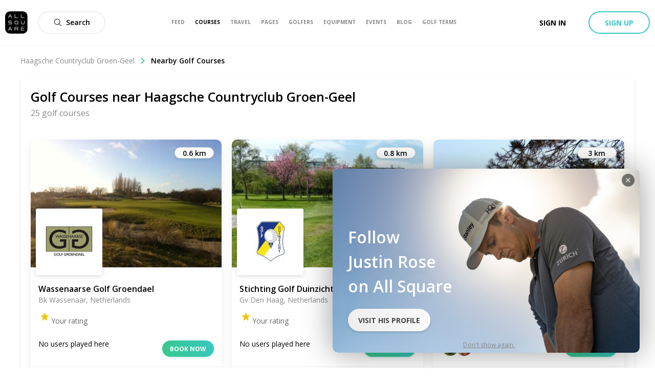

--- FILE ---
content_type: image/svg+xml
request_url: https://allsquare-web-staging.herokuapp.com/static/as-icons/general/Regular/Large-arrow-left.svg
body_size: 258
content:
<svg id="Large-arrow-left" xmlns="http://www.w3.org/2000/svg" viewBox="0 0 24 24"><path d="m2.56066017 12.75 9.21966993 9.2196699c.2928932.2928932.2928932.767767 0 1.0606602s-.767767.2928932-1.0606602 0l-10.49999999-10.5c-.29289321-.2928932-.29289321-.767767 0-1.0606602l10.49999999-10.49999999c.2928932-.29289321.767767-.29289321 1.0606602 0 .2928932.29289322.2928932.76776696 0 1.06066018l-9.21966993 9.21966991h20.68933983c.4142136 0 .75.3357864.75.75s-.3357864.75-.75.75z"/></svg>


--- FILE ---
content_type: application/javascript; charset=UTF-8
request_url: https://allsquare-web-staging.herokuapp.com/_next/static/zsCZ7-GyDfTBokZuIUt59/_buildManifest.js
body_size: 5877
content:
self.__BUILD_MANIFEST=function(s,c,a,t,e,u,i,n,o,g,d,l,f,r,b,h,k,p,j,m,y,w,v,_,I,S,q,F,A,B,D,E,L,M,N,T,U,C,x,P,z,G,H,J,K,O,Q,R,V,W,X,Y,Z,$,ss,cs,as,ts,es,us,is,ns,os,gs,ds,ls,fs,rs,bs,hs,ks,ps,js,ms,ys,ws,vs,_s,Is,Ss,qs,Fs,As,Bs,Ds,Es,Ls,Ms,Ns,Ts,Us,Cs,xs,Ps,zs){return{__rewrites:{beforeFiles:[],afterFiles:[{source:"/golf-clothes/:slug",destination:H},{source:"/golf-clothing/:slug",destination:H},{source:"/golf-grip/:slug",destination:H},{source:"/golf-shaft/:slug",destination:H},{source:"/golf-brand/:slug",destination:ls},{source:"/golf-terms/:subcategory(shot_types|game_format|technique|statistics)",destination:fs},{source:"/golf-courses/:slug?/:specificator(top-100|best-rated|things-to-do|top-destinations|top-countries|states)?",destination:rs}],fallback:[]},"/":[o,s,c,t,a,e,n,l,f,b,h,k,w,F,A,X,"static/css/be21129b7a120e97.css","static/chunks/pages/index-9644f44bdc05ba79.js"],"/404":["static/chunks/pages/404-ff86f54c0d69b650.js"],"/500":["static/chunks/pages/500-57eea8d2b530fbf4.js"],"/_error":["static/chunks/pages/_error-1602a0984c7c5e51.js"],"/about":["static/css/af8dc9838f7269d6.css","static/chunks/pages/about-d9217336b527a58f.js"],"/ambassador":[t,e,d,"static/chunks/pages/ambassador-5b460efe27a97d72.js"],"/ambassador/[slug]":[t,e,d,"static/chunks/pages/ambassador/[slug]-de5b483c0958b81a.js"],"/ambassadors-list":[b,k,"static/css/78652b7296f733f3.css","static/chunks/pages/ambassadors-list-7a2736987a28e38c.js"],"/amenities/[slug]":[bs,"static/css/97348a4bb8fd5bb7.css","static/chunks/pages/amenities/[slug]-3d49daa1756be4fd.js"],"/amenities-admin/[slug]":[bs,"static/css/a6de9f795e4b1e55.css","static/chunks/pages/amenities-admin/[slug]-e8e094ad183e044e.js"],"/bookings":[t,e,"static/css/ac70141954f92274.css","static/chunks/pages/bookings-2a6ba36087a35464.js"],"/bookings/greenfee/[id]/voucher":[hs,"static/css/130f4168da16f0b3.css","static/chunks/pages/bookings/greenfee/[id]/voucher-086c62107313704d.js"],"/bookings/package/[id]/voucher":[hs,"static/css/96c25449247974c3.css","static/chunks/pages/bookings/package/[id]/voucher-1994ea5dfc868d06.js"],"/careers":["static/css/4ec090b6070a14b2.css","static/chunks/pages/careers-45253c63a7f75302.js"],"/careers/[slug]":[ks,"static/css/e4aee9791363c28a.css","static/chunks/pages/careers/[slug]-e53f0f40dc32e8b3.js"],"/directory/golf-areas":[d,"static/chunks/pages/directory/golf-areas-b68e9bef0d0cbfaf.js"],"/directory/golf-clothing":[d,"static/chunks/pages/directory/golf-clothing-d443f4c8df8e20f2.js"],"/directory/golf-courses":[d,"static/chunks/pages/directory/golf-courses-d5d60a93ed6ab195.js"],"/directory/golf-courses/[geoSlug]":[d,"static/chunks/pages/directory/golf-courses/[geoSlug]-7d296788f01bb4b2.js"],"/directory/golf-equipments":[d,"static/chunks/pages/directory/golf-equipments-0ad5c4145f9638d2.js"],"/directory/golf-events":[d,"static/chunks/pages/directory/golf-events-abd79dd2bcaea030.js"],"/directory/golf-shafts":[d,"static/chunks/pages/directory/golf-shafts-c06f45e61361d5e9.js"],"/directory/trending-categories":[d,"static/chunks/pages/directory/trending-categories-7d00b3672548280b.js"],"/error":["static/chunks/pages/error-5a11fe1b05057920.js"],"/games/[gameId]":[u,ps,d,"static/chunks/pages/games/[gameId]-e40bc0a8d76bea20.js"],"/games/[gameId]/[playerId]":[o,cs,as,js,u,ms,ps,d,"static/chunks/pages/games/[gameId]/[playerId]-22b7e0eacd5276bc.js"],"/golf-brands":[t,"static/css/be31a185714f0788.css","static/chunks/pages/golf-brands-abcc5191f85bf95e.js"],"/golf-clubs/[slug]/[[...subpage]]":["static/chunks/pages/golf-clubs/[slug]/[[...subpage]]-0c874f849139d8c7.js"],"/golf-courses":[o,s,c,t,x,P,"static/chunks/6162-edc3a86f83a821da.js",a,e,n,l,f,b,h,p,k,w,F,A,B,M,T,z,J,K,ys,"static/css/414f694804b1bc61.css","static/chunks/pages/golf-courses-11f6fba9e41ffb2e.js"],"/golf-courses/[country]/[slug]/albums":[v,_,i,I,g,ws,"static/chunks/pages/golf-courses/[country]/[slug]/albums-a9b2f5dcdcee8a11.js"],"/golf-courses/[country]/[slug]/albums/[album_id]":[s,c,i,D,a,g,j,S,E,ts,es,"static/css/80da2d6e7e2a2b80.css","static/chunks/pages/golf-courses/[country]/[slug]/albums/[album_id]-39bbb82f9789bcf0.js"],"/golf-courses/[country]/[slug]/booking":[us,"static/css/5c265b3c2f1f3ea9.css","static/chunks/pages/golf-courses/[country]/[slug]/booking-546f2c9a6ca607d5.js"],"/golf-courses/[country]/[slug]/booking/checkout/[slotId]":[us,d,"static/chunks/pages/golf-courses/[country]/[slug]/booking/checkout/[slotId]-9265475638e5eeac.js"],"/golf-courses/[country]/[slug]/booking/paymentAborted/[slotId]":[o,t,P,e,n,l,f,b,h,p,k,w,F,A,B,M,J,K,is,"static/chunks/pages/golf-courses/[country]/[slug]/booking/paymentAborted/[slotId]-01289d0fa43420dd.js"],"/golf-courses/[country]/[slug]/booking/paymentFailed/[slotId]":[o,t,P,e,n,l,f,b,h,p,k,w,F,A,B,M,J,K,is,"static/chunks/pages/golf-courses/[country]/[slug]/booking/paymentFailed/[slotId]-0d391484b46dc9a4.js"],"/golf-courses/[country]/[slug]/booking/paymentSuccess/[slotId]":[o,t,P,e,n,l,f,b,h,p,k,w,F,A,B,M,J,K,is,"static/chunks/pages/golf-courses/[country]/[slug]/booking/paymentSuccess/[slotId]-af2d35397cc992c7.js"],"/golf-courses/[country]/[slug]/booking/slot/[slotId]":[us,"static/css/f38cfb462ee014b4.css","static/chunks/pages/golf-courses/[country]/[slug]/booking/slot/[slotId]-e1af420587d86a6c.js"],"/golf-courses/[country]/[slug]/courses":[n,p,"static/css/6961bc98eb9a5e65.css","static/chunks/pages/golf-courses/[country]/[slug]/courses-63062a1a1d2556b8.js"],"/golf-courses/[country]/[slug]/events":["static/css/66832a73cba117b7.css","static/chunks/pages/golf-courses/[country]/[slug]/events-4be92b9becccaa27.js"],"/golf-courses/[country]/[slug]/hotels":["static/css/c1c9a1a9b5a6727e.css","static/chunks/pages/golf-courses/[country]/[slug]/hotels-155868d33e792da0.js"],"/golf-courses/[country]/[slug]/reviews":[s,c,j,S,vs,"static/css/a0d8952c46460045.css","static/chunks/pages/golf-courses/[country]/[slug]/reviews-59053fefd42398e4.js"],"/golf-courses/[country]/[slug]/[[...act]]":[o,r,v,_,L,cs,s,c,t,i,I,D,O,ns,as,_s,a,u,e,n,g,j,p,S,E,Q,R,os,gs,Is,vs,"static/css/03c1a30f360dc504.css","static/chunks/pages/golf-courses/[country]/[slug]/[[...act]]-b43d76b8e600d16f.js"],"/golf-equipment":[o,s,c,t,a,e,n,l,f,b,h,k,w,F,A,X,"static/css/34496e6182370fb7.css","static/chunks/pages/golf-equipment-a4e768e258771807.js"],"/golf-equipment/[category]/[subcategory]/[slug]":[L,s,c,t,i,a,e,l,Ss,qs,"static/css/6577722fe2794e3b.css","static/chunks/pages/golf-equipment/[category]/[subcategory]/[slug]-72b5d638097f46d0.js"],"/golf-equipment/[category]/[[...subcategory]]":[o,t,"static/chunks/4709-008ed3605a92b709.js",n,l,f,b,h,k,w,F,A,qs,"static/css/624e672e6d0d4ff0.css","static/chunks/pages/golf-equipment/[category]/[[...subcategory]]-bec0c03c59c68ae7.js"],"/golf-events":[r,x,_s,U,T,z,os,"static/css/c3d7e2d1780cc8bd.css","static/chunks/pages/golf-events-6ac34bd4fd3586b2.js"],"/golf-events/[slug]":[r,v,_,L,s,c,t,i,I,D,O,a,u,e,g,j,S,E,U,Q,R,os,Fs,"static/css/68c68ad850ed635d.css","static/chunks/pages/golf-events/[slug]-317a1d3e36c04780.js"],"/golf-events/[slug]/albums":[i,g,As,ws,"static/chunks/pages/golf-events/[slug]/albums-6b13df723da6944a.js"],"/golf-events/[slug]/albums/[album_id]":[s,c,D,a,j,S,E,ts,es,As,"static/chunks/pages/golf-events/[slug]/albums/[album_id]-8b556b902e3d6fe6.js"],"/golf-pages":[w,"static/css/3e7820437d098ae6.css","static/chunks/pages/golf-pages-3e4f393333f40e25.js"],"/golf-pages/[slug]":[v,_,L,s,c,t,i,I,D,O,a,u,e,g,j,S,E,Q,R,Is,"static/css/fbc54740605aac63.css","static/chunks/pages/golf-pages/[slug]-123019f2e8ecdac0.js"],"/golf-terms":[d,"static/chunks/pages/golf-terms-5191624385750a55.js"],"/golf-terms/category":[d,"static/chunks/pages/golf-terms/category-64cb385bcca6789b.js"],"/golf-terms/[slug]":[o,t,e,n,l,f,b,h,k,w,F,A,X,"static/css/06feb1436479686c.css","static/chunks/pages/golf-terms/[slug]-aa4ca0d963c8a8e7.js"],"/golf-users":[x,b,k,T,z,"static/css/54294916162fc90c.css","static/chunks/pages/golf-users-cad2e85b0ce0fd77.js"],"/golf-users/[slug]":[o,r,v,_,L,cs,s,c,t,i,I,D,O,ns,as,js,"static/chunks/3041-7f83922c0ff1b27a.js",a,u,e,g,l,b,j,S,E,Q,R,gs,ms,"static/css/7dcb4053760a85b2.css","static/chunks/pages/golf-users/[slug]-3a896a92b1f43936.js"],"/golf-users/[slug]/albums":[v,_,i,I,u,g,q,"static/css/7c8b881ed38e0320.css","static/chunks/pages/golf-users/[slug]/albums-7f083723dbfc877b.js"],"/golf-users/[slug]/albums/[album_id]":[s,c,i,D,a,u,g,j,S,q,E,ts,es,"static/css/a6c464c41ba0b8c5.css","static/chunks/pages/golf-users/[slug]/albums/[album_id]-618356a8f125eb60.js"],"/golf-users/[slug]/continents/[continentSlug]":[u,q,"static/css/7bbe7716cb979037.css","static/chunks/pages/golf-users/[slug]/continents/[continentSlug]-95ca8b4c515846ef.js"],"/golf-users/[slug]/continents/[continentSlug]/top-100":[u,n,p,q,Y,Z,"static/chunks/pages/golf-users/[slug]/continents/[continentSlug]/top-100-f11fcf2a73359fdf.js"],"/golf-users/[slug]/continents/[continentSlug]/[countrySlug]":[u,n,p,q,Y,"static/css/baa3a2f8e3a262ef.css","static/chunks/pages/golf-users/[slug]/continents/[continentSlug]/[countrySlug]-9745fbde0a77fb2b.js"],"/golf-users/[slug]/continents/[continentSlug]/[countrySlug]/top-100":[u,n,p,q,Y,Z,"static/chunks/pages/golf-users/[slug]/continents/[continentSlug]/[countrySlug]/top-100-f2e67492798b5e04.js"],"/golf-users/[slug]/equipments":[i,u,l,q,Ss,"static/css/2553a814ce3c433b.css","static/chunks/pages/golf-users/[slug]/equipments-39e966d9dd2cb240.js"],"/golf-users/[slug]/product-wishlist":[u,l,q,"static/css/4393156d9d77ad6a.css","static/chunks/pages/golf-users/[slug]/product-wishlist-3441f07e70787f4b.js"],"/golf-users/[slug]/sponsors":[u,q,Fs,"static/css/1f957a3872e823eb.css","static/chunks/pages/golf-users/[slug]/sponsors-f96a0e6e1589069b.js"],"/golf-users/[slug]/top-world":[u,n,p,q,Y,Z,"static/chunks/pages/golf-users/[slug]/top-world-87483f12c0897ae8.js"],"/golf-users/[slug]/wishlist":[u,n,p,q,Z,"static/chunks/pages/golf-users/[slug]/wishlist-5e7ab7f5469bef68.js"],"/legal":[Bs,"static/chunks/pages/legal-5ce428a59d256ee1.js"],"/messages/[[...id]]":[v,_,L,s,c,I,D,"static/chunks/6401-1800c81e91f85bc2.js",a,j,C,"static/css/03fe5f0d9f5a9fda.css","static/chunks/pages/messages/[[...id]]-a366bc7c6c3e8c92.js"],"/mobile-golf-app":[t,e,"static/css/61277572fa001303.css","static/chunks/pages/mobile-golf-app-67df77fa8330ef89.js"],"/new-admin":[o,r,v,_,L,s,c,i,m,y,I,x,$,ks,a,u,n,g,h,B,M,N,C,U,T,G,z,ds,Ds,Es,Ls,"static/css/daa70d0891685649.css","static/chunks/pages/new-admin-2a4f0ddf0d3cc231.js"],"/new-admin/area/[slug]":[d,"static/chunks/pages/new-admin/area/[slug]-18f806110439ad25.js"],"/new-admin/brand/[id]":[m,y,"static/css/382200ac5db1c4e6.css","static/chunks/pages/new-admin/brand/[id]-948076567978f0c0.js"],"/new-admin/cloth/[id]":[r,s,c,i,m,y,a,g,N,C,G,V,W,"static/chunks/pages/new-admin/cloth/[id]-2ac6bab6f168ee2a.js"],"/new-admin/club/[id]":[m,y,N,Es,"static/css/3bc687e120849684.css","static/chunks/pages/new-admin/club/[id]-a6be393ec4eb7e22.js"],"/new-admin/continent/[slug]":[m,y,Ms,"static/chunks/pages/new-admin/continent/[slug]-e20a39d901f6c102.js"],"/new-admin/country/[slug]":[m,y,Ms,"static/chunks/pages/new-admin/country/[slug]-4dce46fc13b57c4a.js"],"/new-admin/destination/[slug]":[m,y,N,Ls,"static/css/74915539547063b9.css","static/chunks/pages/new-admin/destination/[slug]-d38884aaf3d89fa2.js"],"/new-admin/grip/[id]":[r,s,c,i,m,y,a,g,N,C,G,V,W,"static/chunks/pages/new-admin/grip/[id]-244eb65a395f1ef4.js"],"/new-admin/hotel/[id]":[r,v,_,s,c,i,I,x,$,a,g,B,U,T,z,ds,"static/css/115864f2a579edaa.css","static/chunks/pages/new-admin/hotel/[id]-371ec4cdd33ba70e.js"],"/new-admin/package/[id]":[r,v,_,L,s,c,m,y,I,a,N,U,ds,Ds,"static/css/e381595a2e71744e.css","static/chunks/pages/new-admin/package/[id]-1eac2919104ce992.js"],"/new-admin/page/[id]":["static/css/cf9a247ff231255a.css","static/chunks/pages/new-admin/page/[id]-60dffb3234028dd2.js"],"/new-admin/product/[id]":[r,s,c,i,m,y,a,g,N,C,G,V,W,"static/chunks/pages/new-admin/product/[id]-225576b9338cc045.js"],"/new-admin/shaft/[id]":[r,s,c,i,m,y,a,g,N,C,G,V,W,"static/chunks/pages/new-admin/shaft/[id]-6048e221b629fcfb.js"],"/new-admin/training-aid/[id]":[r,s,c,i,m,y,a,g,N,C,G,V,W,"static/chunks/pages/new-admin/training-aid/[id]-1a8592cb39c99d53.js"],"/newsfeed":[v,_,L,s,c,t,i,I,D,O,a,u,e,g,j,S,E,Q,R,"static/css/d4cc6f4bd7f8c065.css","static/chunks/pages/newsfeed-5e09593cafef1608.js"],"/old-brand-show":["static/chunks/pages/old-brand-show-8d6d048f72106e67.js"],"/old-product-show":["static/chunks/pages/old-product-show-d9c9ba3d3269401c.js"],"/post/[id]":[L,s,c,i,D,a,u,g,j,S,E,"static/css/8ac23b679fc76001.css","static/chunks/pages/post/[id]-e209da8aefe0b74d.js"],"/privacy":[Bs,"static/chunks/pages/privacy-9c69aed6d541fc8d.js"],"/reset-password":[d,"static/chunks/pages/reset-password-4ca90ffd52530c3b.js"],"/settings":[r,$,U,T,Ns,"static/css/fc21536f2edf1551.css","static/chunks/pages/settings-1f07010fd320d0ea.js"],"/signup":[o,r,$,u,U,Ns,"static/css/450dfa491fffe9db.css","static/chunks/pages/signup-a434321fa9381d92.js"],"/tos":["static/css/3d6d2e6736d94d25.css","static/chunks/pages/tos-b394216503bd6a11.js"],"/travel":[o,s,c,t,a,e,n,l,f,b,h,k,w,F,A,X,"static/css/dc29fc57013e4ab0.css","static/chunks/pages/travel-f17e4e6f48dbae3d.js"],"/travel/categories/[category_id]":[o,f,"static/css/23e19dc689d12a9a.css","static/chunks/pages/travel/categories/[category_id]-477d008504ef9a74.js"],"/travel/hotels/[hotel_id]/rooms":[ss,"static/css/9aff0223efc1cf9e.css","static/chunks/pages/travel/hotels/[hotel_id]/rooms-502486ef82b9aece.js"],"/travel/hotels/[hotel_id]/[[...subpath]]":[o,s,c,t,i,P,ss,ns,Ts,a,e,n,g,f,h,j,S,E,B,M,gs,Us,Cs,"static/css/eb4ba5c4fb5a32e9.css","static/chunks/pages/travel/hotels/[hotel_id]/[[...subpath]]-59c6d18e4277dd31.js"],"/travel/packages/[slug]":[o,s,c,t,P,ss,Ts,a,e,n,f,h,B,M,Us,Cs,"static/css/a3cb55ae29ba4f6b.css","static/chunks/pages/travel/packages/[slug]-388aa2e0e7ae97e0.js"],"/travel/packages/[slug]/booking":[xs,Ps,zs,"static/css/8f53e568f9b6ddbd.css","static/chunks/pages/travel/packages/[slug]/booking-9859316e0a92301c.js"],"/travel/packages/[slug]/things-to-do":[t,e,B,M,"static/css/208db0af94f5f2cf.css","static/chunks/pages/travel/packages/[slug]/things-to-do-f85461de0907446e.js"],"/travel/search":[o,x,ss,"static/chunks/5401-576f5daf8ea61f9a.js",f,T,z,"static/css/be40b94ab7e8d811.css","static/chunks/pages/travel/search-b2fa36080fe9932e.js"],"/travel/trending/[slug]":[o,"static/chunks/7456-6d8fd814f71faf80.js",n,l,f,b,h,p,k,w,F,A,B,M,J,K,ys,"static/css/38d134ec0a18d765.css","static/chunks/pages/travel/trending/[slug]-c5c033c15dd2737e.js"],"/travel-book-now":[xs,Ps,zs,"static/chunks/pages/travel-book-now-6cb3ce766a167667.js"],"/unsubscribe":[d,"static/chunks/pages/unsubscribe-cce939b1d58ba339.js"],sortedPages:["/","/404","/500","/_app","/_error","/about","/ambassador","/ambassador/[slug]","/ambassadors-list","/amenities/[slug]","/amenities-admin/[slug]","/bookings","/bookings/greenfee/[id]/voucher","/bookings/package/[id]/voucher","/careers","/careers/[slug]","/directory/golf-areas","/directory/golf-clothing","/directory/golf-courses","/directory/golf-courses/[geoSlug]","/directory/golf-equipments","/directory/golf-events","/directory/golf-shafts","/directory/trending-categories","/error","/games/[gameId]","/games/[gameId]/[playerId]","/golf-brands","/golf-clubs/[slug]/[[...subpage]]",rs,"/golf-courses/[country]/[slug]/albums","/golf-courses/[country]/[slug]/albums/[album_id]","/golf-courses/[country]/[slug]/booking","/golf-courses/[country]/[slug]/booking/checkout/[slotId]","/golf-courses/[country]/[slug]/booking/paymentAborted/[slotId]","/golf-courses/[country]/[slug]/booking/paymentFailed/[slotId]","/golf-courses/[country]/[slug]/booking/paymentSuccess/[slotId]","/golf-courses/[country]/[slug]/booking/slot/[slotId]","/golf-courses/[country]/[slug]/courses","/golf-courses/[country]/[slug]/events","/golf-courses/[country]/[slug]/hotels","/golf-courses/[country]/[slug]/reviews","/golf-courses/[country]/[slug]/[[...act]]","/golf-equipment","/golf-equipment/[category]/[subcategory]/[slug]","/golf-equipment/[category]/[[...subcategory]]","/golf-events","/golf-events/[slug]","/golf-events/[slug]/albums","/golf-events/[slug]/albums/[album_id]","/golf-pages","/golf-pages/[slug]","/golf-terms",fs,"/golf-terms/[slug]","/golf-users","/golf-users/[slug]","/golf-users/[slug]/albums","/golf-users/[slug]/albums/[album_id]","/golf-users/[slug]/continents/[continentSlug]","/golf-users/[slug]/continents/[continentSlug]/top-100","/golf-users/[slug]/continents/[continentSlug]/[countrySlug]","/golf-users/[slug]/continents/[continentSlug]/[countrySlug]/top-100","/golf-users/[slug]/equipments","/golf-users/[slug]/product-wishlist","/golf-users/[slug]/sponsors","/golf-users/[slug]/top-world","/golf-users/[slug]/wishlist","/legal","/messages/[[...id]]","/mobile-golf-app","/new-admin","/new-admin/area/[slug]","/new-admin/brand/[id]","/new-admin/cloth/[id]","/new-admin/club/[id]","/new-admin/continent/[slug]","/new-admin/country/[slug]","/new-admin/destination/[slug]","/new-admin/grip/[id]","/new-admin/hotel/[id]","/new-admin/package/[id]","/new-admin/page/[id]","/new-admin/product/[id]","/new-admin/shaft/[id]","/new-admin/training-aid/[id]","/newsfeed",ls,H,"/post/[id]","/privacy","/reset-password","/settings","/signup","/tos","/travel","/travel/categories/[category_id]","/travel/hotels/[hotel_id]/rooms","/travel/hotels/[hotel_id]/[[...subpath]]","/travel/packages/[slug]","/travel/packages/[slug]/booking","/travel/packages/[slug]/things-to-do","/travel/search","/travel/trending/[slug]","/travel-book-now","/unsubscribe"]}}("static/css/48dfe070bbcb0e36.css","static/chunks/1810-02edc5988a9c98cf.js","static/chunks/1367-db61bfe35cc3d9ab.js","static/chunks/3553-a39fa7c30e3fc271.js","static/chunks/8023-a052525512f1aa53.js","static/chunks/3145-ed45d95b7ec96816.js","static/chunks/1458-c5b40d7fe6ef0b0a.js","static/chunks/7569-fe0155c39b8d58db.js","static/chunks/75fc9c18-e29ddfe970cebafc.js","static/chunks/9735-57410c8f89e02f46.js","static/css/5d9420d8511f39c4.css","static/chunks/8494-112acd0ac56ee2f9.js","static/chunks/4644-b1dbefde55732b68.js","static/chunks/bee240a3-1bc77afd5b61fe9a.js","static/chunks/2817-7584248cf9926a62.js","static/chunks/7940-7dd444abdbc19567.js","static/chunks/8182-d9caeee6611b74a7.js","static/chunks/323-504eaac9b812b8b7.js","static/chunks/9176-6ca54042aa314dea.js","static/css/6926e18aa50a1ed5.css","static/chunks/1442-a30572b097d0585c.js","static/chunks/6892-204fbf0343d5f720.js","static/chunks/a6f208e3-056ae1be4d81fb82.js","static/chunks/c8d7c3f7-d6fd5fd425bebcde.js","static/chunks/5272-2e926f5f69f98c96.js","static/chunks/7090-825ede58e23b0b87.js","static/chunks/8455-ac0321209dc2d530.js","static/css/4a98e5d9b4514c68.css","static/chunks/5825-0aa260b7f1ec5e6f.js","static/chunks/2353-66d5ba41a455ec93.js","static/chunks/9325-6c89b0afad04feb5.js","static/chunks/2078-f99024d53b32b7ac.js","static/chunks/29107295-4a69275373f23f88.js","static/chunks/1015-f69bbd3170ad160a.js","static/chunks/2171-85b085d118929b91.js","static/chunks/1585-f047314084559ab3.js","static/chunks/3395-9d4163d3235ecb7b.js","static/chunks/144-9a713a57f14e3ff2.js","static/chunks/5260-1cf6a6d2ecb0b7f5.js","static/chunks/7130-59d21c29018f9fbf.js","static/chunks/3807-e6857d2b9024dc8a.js","static/chunks/5747-489ea335f2a389b7.js","/old-product-show","static/css/647cc0eb615397d4.css","static/chunks/1256-d000ac14cbc4a209.js","static/chunks/9251-8bf2c68e1d400393.js","static/css/1ca22fd3a179dbf0.css","static/chunks/2218-e92ca4895f38a305.js","static/chunks/3272-c549bb3dba45314f.js","static/css/f9454c757fd2c1e3.css","static/chunks/7686-c93d8375de514b52.js","static/chunks/5753-c37aa4104ac64ffb.js","static/css/c69ec073c625d39f.css","static/chunks/6586-2d7bdbd67648678c.js","static/chunks/7434-db14d053c036eea2.js","static/chunks/4a3ea9cd-55db50432e12640f.js","static/chunks/6799-189e0d54125075e3.js","static/css/9b875df1a25539a8.css","static/chunks/9010-09d02d0ba3ada087.js","static/chunks/2772-c5efc580920d4bf5.js","static/css/45105a6e5b672924.css","static/chunks/1947-6d465aaf6c861cf6.js","static/chunks/6500-a533822651d5b3fd.js","static/chunks/1089-85dbb9dd5cad80c5.js","static/chunks/9278-6b941ea23823c340.js","/old-brand-show","/golf-terms/category","/golf-courses","static/chunks/8405-782885da0b3aa36e.js","static/chunks/7555-afe1c9071f8ed179.js","static/css/e773f9ad06a56dc3.css","static/chunks/9321-7bd5fb174030f405.js","static/chunks/9523-27b44610566d2a5a.js","static/chunks/6709-da4cb54aa82d1a55.js","static/chunks/1940-227bb642b99e5b7a.js","static/css/332745c1548f3db7.css","static/chunks/3599-1d4ac13c8a8ece50.js","static/chunks/9556-ef9f45df2a69202f.js","static/chunks/3174-099b53ac8469cb2c.js","static/chunks/3463-194782fe65baa32a.js","static/chunks/1742-35e3fec5846265ed.js","static/chunks/8516-d3e68a7dc222417e.js","static/chunks/4409-9ce4bf83312ecbb2.js","static/css/99a6198c08f23883.css","static/chunks/9399-31f8ddc78332e53a.js","static/chunks/1953-d7f79a5a3d9eaebc.js","static/chunks/8857-91f1325832078f85.js","static/css/5bc1d2b94800c525.css","static/chunks/6870-aecc6033f3f6e65a.js","static/chunks/6111-75874ee3f73022d4.js","static/css/4b0ac688ff705ad8.css","static/chunks/9834-8eebb3637e63126b.js","static/chunks/824-42804a6a919e99a1.js","static/css/d94044cd70661442.css","static/chunks/8659-a77cd48ce31521fe.js"),self.__BUILD_MANIFEST_CB&&self.__BUILD_MANIFEST_CB();